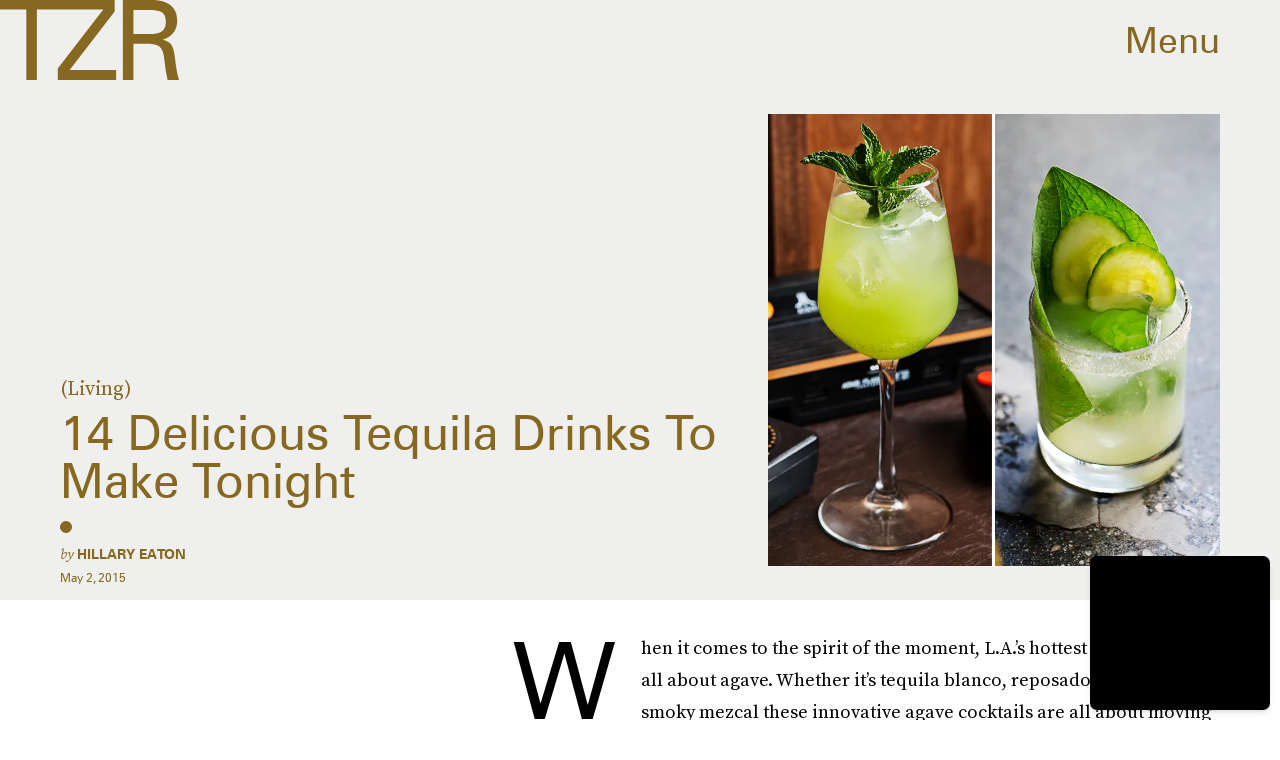

--- FILE ---
content_type: text/html; charset=utf-8
request_url: https://www.google.com/recaptcha/api2/aframe
body_size: 268
content:
<!DOCTYPE HTML><html><head><meta http-equiv="content-type" content="text/html; charset=UTF-8"></head><body><script nonce="8YAZs32I9wvNBvuNyJpwtA">/** Anti-fraud and anti-abuse applications only. See google.com/recaptcha */ try{var clients={'sodar':'https://pagead2.googlesyndication.com/pagead/sodar?'};window.addEventListener("message",function(a){try{if(a.source===window.parent){var b=JSON.parse(a.data);var c=clients[b['id']];if(c){var d=document.createElement('img');d.src=c+b['params']+'&rc='+(localStorage.getItem("rc::a")?sessionStorage.getItem("rc::b"):"");window.document.body.appendChild(d);sessionStorage.setItem("rc::e",parseInt(sessionStorage.getItem("rc::e")||0)+1);localStorage.setItem("rc::h",'1769212413564');}}}catch(b){}});window.parent.postMessage("_grecaptcha_ready", "*");}catch(b){}</script></body></html>